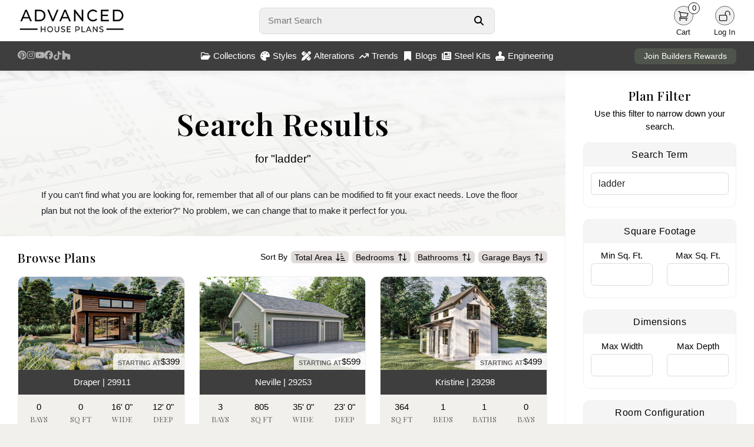

--- FILE ---
content_type: text/html; charset=utf-8
request_url: https://www.advancedhouseplans.com/search?q=ladder
body_size: 15963
content:
<!doctype html>
<html lang="en">
<head>
    <meta charset="UTF-8">
    <meta name="viewport" content="width=device-width, initial-scale=1, maximum-scale=1">
    <meta http-equiv="X-UA-Compatible" content="ie=edge">
    <!-- Google tag (gtag.js) -->
    <script async src="https://www.googletagmanager.com/gtag/js?id=G-PR52QPRZQN"></script>
    <script>
        window.dataLayer = window.dataLayer || [];
        function gtag(){dataLayer.push(arguments);}
        gtag('js', new Date());

        gtag('config', 'G-PR52QPRZQN');
    </script>
        <title>House Plans: The Best House and Barndominium Designs (2026)</title>
    <link rel="icon" type="image/png" href="/images/favicon.png">

    <link rel="stylesheet" href="/css/bootstrap.min.css" defer>
    <script src="https://kit.fontawesome.com/95e4a65e82.js" crossorigin="anonymous" defer></script>

    <link rel="preload" as="style" href="https://www.advancedhouseplans.com/build/assets/app-BAcNc0UV.css" /><link rel="modulepreload" href="https://www.advancedhouseplans.com/build/assets/global-DkifrTwz.js" /><link rel="modulepreload" href="https://www.advancedhouseplans.com/build/assets/mobile-l0sNRNKZ.js" /><link rel="stylesheet" href="https://www.advancedhouseplans.com/build/assets/app-BAcNc0UV.css" data-navigate-track="reload" /><script type="module" src="https://www.advancedhouseplans.com/build/assets/global-DkifrTwz.js" data-navigate-track="reload"></script><script type="module" src="https://www.advancedhouseplans.com/build/assets/mobile-l0sNRNKZ.js" data-navigate-track="reload"></script><!-- Livewire Styles --><style >[wire\:loading][wire\:loading], [wire\:loading\.delay][wire\:loading\.delay], [wire\:loading\.list-item][wire\:loading\.list-item], [wire\:loading\.inline-block][wire\:loading\.inline-block], [wire\:loading\.inline][wire\:loading\.inline], [wire\:loading\.block][wire\:loading\.block], [wire\:loading\.flex][wire\:loading\.flex], [wire\:loading\.table][wire\:loading\.table], [wire\:loading\.grid][wire\:loading\.grid], [wire\:loading\.inline-flex][wire\:loading\.inline-flex] {display: none;}[wire\:loading\.delay\.none][wire\:loading\.delay\.none], [wire\:loading\.delay\.shortest][wire\:loading\.delay\.shortest], [wire\:loading\.delay\.shorter][wire\:loading\.delay\.shorter], [wire\:loading\.delay\.short][wire\:loading\.delay\.short], [wire\:loading\.delay\.default][wire\:loading\.delay\.default], [wire\:loading\.delay\.long][wire\:loading\.delay\.long], [wire\:loading\.delay\.longer][wire\:loading\.delay\.longer], [wire\:loading\.delay\.longest][wire\:loading\.delay\.longest] {display: none;}[wire\:offline][wire\:offline] {display: none;}[wire\:dirty]:not(textarea):not(input):not(select) {display: none;}:root {--livewire-progress-bar-color: #2299dd;}[x-cloak] {display: none !important;}[wire\:cloak] {display: none !important;}dialog#livewire-error::backdrop {background-color: rgba(0, 0, 0, .6);}</style>
</head>

<body class=" ">
<div class="content">
        <div>
                    <div class="nav-holder no-select">
    <nav class="shadowed">
        <div class="top-nav">
            <div class="logo">
                <a href="/">
                    <img src="/images/web-logo-black.webp" width='286' height='70' alt="Advanced House Plans Logo"
                         class="logoImage logo-black " id="darkLogo">
                    <img src="/images/web-logo-white.webp" alt="Advanced House Plans Logo"
                         class="logoImage logo-black hidden" id="lightLogo">
                </a>
            </div>
            <div class="search">
                <form autocomplete="off" onsubmit="event.preventDefault();">
                    <div class="search-form">
                        <input type="text" autofocus placeholder="Smart Search"
                               id="smartSearch">
                        <button aria-label="Search Button" id="searchButton">
                            <svg xmlns="http://www.w3.org/2000/svg" viewBox="0 0 512 512" fill="currentColor">
                                <path
                                    d="M416 208c0 45.9-14.9 88.3-40 122.7L502.6 457.4c12.5 12.5 12.5 32.8 0 45.3s-32.8 12.5-45.3 0L330.7 376c-34.4 25.2-76.8 40-122.7 40C93.1 416 0 322.9 0 208S93.1 0 208 0S416 93.1 416 208zM208 352a144 144 0 1 0 0-288 144 144 0 1 0 0 288z"/>
                            </svg>
                        </button>
                        <div class="quick-results hidden" id="quickResults">

                        </div>
                    </div>
                </form>
            </div>
            <div class="user-menu">
                                                                                <div id="lightModeButton"
                     class="user-button dark-mode-button  hidden ">
                    <div class="user-icon">
                        <svg xmlns="http://www.w3.org/2000/svg" fill="none" viewBox="0 0 24 24"
                             stroke-width="1.5" stroke="currentColor" class="size-6">
                            <path stroke-linecap="round" stroke-linejoin="round"
                                  d="M12 3v2.25m6.364.386-1.591 1.591M21 12h-2.25m-.386 6.364-1.591-1.591M12 18.75V21m-4.773-4.227-1.591 1.591M5.25 12H3m4.227-4.773L5.636 5.636M15.75 12a3.75 3.75 0 1 1-7.5 0 3.75 3.75 0 0 1 7.5 0Z"/>
                        </svg>
                    </div>
                    <div class="user-label">
                        Light
                    </div>
                </div>
                <div id="darkModeButton"
                     class="user-button dark-mode-button  hidden ">
                    <div class="user-icon">
                        <svg xmlns="http://www.w3.org/2000/svg" fill="none" viewBox="0 0 24 24"
                             stroke-width="1.5" stroke="currentColor" class="size-6">
                            <path stroke-linecap="round" stroke-linejoin="round"
                                  d="M21.752 15.002A9.72 9.72 0 0 1 18 15.75c-5.385 0-9.75-4.365-9.75-9.75 0-1.33.266-2.597.748-3.752A9.753 9.753 0 0 0 3 11.25C3 16.635 7.365 21 12.75 21a9.753 9.753 0 0 0 9.002-5.998Z"/>
                        </svg>
                    </div>
                    <div class="user-label">
                        Dark
                    </div>
                </div>
                <div class="user-button">
                    <a href="/cart">
                        <div class="user-icon">
                            <svg xmlns="http://www.w3.org/2000/svg" fill="none"
                                 viewBox="0 0 24 24" stroke-width="1.5" stroke="currentColor"
                                 class="size-6">
                                <path stroke-linecap="round" stroke-linejoin="round"
                                      d="M2.25 3h1.386c.51 0 .955.343 1.087.835l.383 1.437M7.5 14.25a3 3 0 0 0-3 3h15.75m-12.75-3h11.218c1.121-2.3 2.1-4.684 2.924-7.138a60.114 60.114 0 0 0-16.536-1.84M7.5 14.25 5.106 5.272M6 20.25a.75.75 0 1 1-1.5 0 .75.75 0 0 1 1.5 0Zm12.75 0a.75.75 0 1 1-1.5 0 .75.75 0 0 1 1.5 0Z"/>
                            </svg>
                            <div class="item-count">
                                0
                            </div>
                        </div>
                    </a>
                    <div class="user-label">
                        Cart
                    </div>
                </div>
                <a href="/user/profile" class=" hidden ">
                    <div class="user-button">
                        <div class="user-icon">
                            <svg xmlns="http://www.w3.org/2000/svg" fill="none"
                                 viewBox="0 0 24 24" stroke-width="1.5"
                                 stroke="currentColor" class="size-6">
                                <path stroke-linecap="round" stroke-linejoin="round"
                                      d="M15.75 6a3.75 3.75 0 1 1-7.5 0 3.75 3.75 0 0 1 7.5 0ZM4.501 20.118a7.5 7.5 0 0 1 14.998 0A17.933 17.933 0 0 1 12 21.75c-2.676 0-5.216-.584-7.499-1.632Z"/>
                            </svg>
                        </div>
                        <div class="user-label">
                            Profile
                        </div>
                    </div>
                </a>
                <a href="/logout" class=" hidden ">
                    <div class="user-button">
                        <div class="user-icon">
                            <svg xmlns="http://www.w3.org/2000/svg" fill="none"
                                 viewBox="0 0 24 24" stroke-width="1.5" stroke="currentColor"
                                 class="size-6">
                                <path stroke-linecap="round" stroke-linejoin="round"
                                      d="M16.5 10.5V6.75a4.5 4.5 0 1 0-9 0v3.75m-.75 11.25h10.5a2.25 2.25 0 0 0 2.25-2.25v-6.75a2.25 2.25 0 0 0-2.25-2.25H6.75a2.25 2.25 0 0 0-2.25 2.25v6.75a2.25 2.25 0 0 0 2.25 2.25Z"/>
                            </svg>
                        </div>
                        <div class="user-label">
                            Logout
                        </div>
                    </div>
                </a>
                <div class="user-button " id="loginButton">
                    <div class="user-icon">
                        <svg xmlns="http://www.w3.org/2000/svg" fill="none"
                             viewBox="0 0 24 24" stroke-width="1.5" stroke="currentColor"
                             class="size-6">
                            <path stroke-linecap="round" stroke-linejoin="round"
                                  d="M13.5 10.5V6.75a4.5 4.5 0 1 1 9 0v3.75M3.75 21.75h10.5a2.25 2.25 0 0 0 2.25-2.25v-6.75a2.25 2.25 0 0 0-2.25-2.25H3.75a2.25 2.25 0 0 0-2.25 2.25v6.75a2.25 2.25 0 0 0 2.25 2.25Z"/>
                        </svg>
                    </div>
                    <div class="user-label">
                        Log In
                    </div>
                </div>
            </div>
        </div>
        <div class="bottom-nav">
            <div class="social-menu">
                <a target="_blank" href="https://www.pinterest.com/advhouseplans/_created/" aria-label="Pinterest Link">
                    <svg xmlns="http://www.w3.org/2000/svg" viewBox="0 0 24 24" class="pinterest-logo">
                        <path
                            d="M12 0C5.373 0 0 5.373 0 12c0 4.99 3.654 9.124 8.438 10.232-.117-.872-.223-2.215.047-3.168.245-.841 1.58-5.356 1.58-5.356s-.403-.807-.403-2c0-1.87 1.085-3.267 2.438-3.267 1.148 0 1.704.861 1.704 1.893 0 1.153-.733 2.877-1.109 4.48-.316 1.345.669 2.442 1.983 2.442 2.38 0 4.204-2.51 4.204-6.122 0-3.195-2.299-5.435-5.585-5.435-3.804 0-6.035 2.849-6.035 5.798 0 1.145.442 2.375.996 3.042a.4.4 0 01.092.381c-.1.421-.318 1.345-.361 1.53-.055.232-.182.281-.422.17-1.582-.736-2.574-3.047-2.574-4.902 0-4.002 2.914-7.675 8.405-7.675 4.405 0 7.837 3.142 7.837 7.341 0 4.377-2.757 7.905-6.577 7.905-1.285 0-2.493-.67-2.906-1.47l-.79 3.003c-.285 1.103-1.05 2.49-1.565 3.334C10.105 23.774 11.036 24 12 24c6.627 0 12-5.373 12-12S18.627 0 12 0z"/>
                    </svg>
                </a>
                <a target="_blank" href="https://www.instagram.com/advanced_houseplans/?hl=en"
                   aria-label="Instagram Link">
                    <svg class='instagram-logo' xmlns="http://www.w3.org/2000/svg" viewBox="0 0 448 512">
                        <path
                            d="M224.1 141c-63.6 0-114.9 51.3-114.9 114.9s51.3 114.9 114.9 114.9S339 319.5 339 255.9 287.7 141 224.1 141zm0 189.6c-41.1 0-74.7-33.5-74.7-74.7s33.5-74.7 74.7-74.7 74.7 33.5 74.7 74.7-33.6 74.7-74.7 74.7zm146.4-194.3c0 14.9-12 26.8-26.8 26.8-14.9 0-26.8-12-26.8-26.8s12-26.8 26.8-26.8 26.8 12 26.8 26.8zm76.1 27.2c-1.7-35.9-9.9-67.7-36.2-93.9-26.2-26.2-58-34.4-93.9-36.2-37-2.1-147.9-2.1-184.9 0-35.8 1.7-67.6 9.9-93.9 36.1s-34.4 58-36.2 93.9c-2.1 37-2.1 147.9 0 184.9 1.7 35.9 9.9 67.7 36.2 93.9s58 34.4 93.9 36.2c37 2.1 147.9 2.1 184.9 0 35.9-1.7 67.7-9.9 93.9-36.2 26.2-26.2 34.4-58 36.2-93.9 2.1-37 2.1-147.8 0-184.8zM398.8 388c-7.8 19.6-22.9 34.7-42.6 42.6-29.5 11.7-99.5 9-132.1 9s-102.7 2.6-132.1-9c-19.6-7.8-34.7-22.9-42.6-42.6-11.7-29.5-9-99.5-9-132.1s-2.6-102.7 9-132.1c7.8-19.6 22.9-34.7 42.6-42.6 29.5-11.7 99.5-9 132.1-9s102.7-2.6 132.1 9c19.6 7.8 34.7 22.9 42.6 42.6 11.7 29.5 9 99.5 9 132.1s2.7 102.7-9 132.1z"/>
                    </svg>
                </a>
                <a target="_blank" href="https://www.youtube.com/channel/UCY6E6915RVgUxUf7nZWv0KA"
                   aria-label="Youtube Link">
                    <svg xmlns="http://www.w3.org/2000/svg" viewBox="0 0 24 24" class="youtube-logo">
                        <path
                            d="M23.498 6.186a2.986 2.986 0 00-2.104-2.106C19.348 3.52 12 3.52 12 3.52s-7.348 0-9.394.561a2.986 2.986 0 00-2.104 2.106C.503 8.243.503 12.005.503 12.005s0 3.762.563 5.819a2.986 2.986 0 002.104 2.106c2.046.561 9.394.561 9.394.561s7.348 0 9.394-.561a2.986 2.986 0 002.104-2.106c.561-2.057.561-5.819.561-5.819s0-3.762-.561-5.819zM9.75 15.018v-6.036L15.5 12l-5.75 3.018z"/>
                    </svg>
                </a>
                <a target="_blank" href="https://www.facebook.com/AdvancedHousePlansCom" aria-label="Facebook Link">
                    <svg class='facebook-logo' xmlns="http://www.w3.org/2000/svg" viewBox="0 0 512 512">
                        <path
                            d="M512 256C512 114.6 397.4 0 256 0S0 114.6 0 256C0 376 82.7 476.8 194.2 504.5V334.2H141.4V256h52.8V222.3c0-87.1 39.4-127.5 125-127.5c16.2 0 44.2 3.2 55.7 6.4V172c-6-.6-16.5-1-29.6-1c-42 0-58.2 15.9-58.2 57.2V256h83.6l-14.4 78.2H287V510.1C413.8 494.8 512 386.9 512 256h0z"/>
                    </svg>
                </a>
                <a target="_blank" href="https://www.tiktok.com/@advancedhouseplans?lang=en" aria-label="TikTok Link">
                    <svg class="tiktok-logo" xmlns="http://www.w3.org/2000/svg" viewBox="0 0 448 512">
                        <path
                            d="M448 209.9a210.1 210.1 0 0 1 -122.8-39.3V349.4A162.6 162.6 0 1 1 185 188.3V278.2a74.6 74.6 0 1 0 52.2 71.2V0l88 0a121.2 121.2 0 0 0 1.9 22.2h0A122.2 122.2 0 0 0 381 102.4a121.4 121.4 0 0 0 67 20.1z"/>
                    </svg>
                </a>
                <a target="_blank"
                   href="https://www.houzz.com/professionals/architects-and-building-designers/advanced-house-plans-pfvwus-pf~1451249732"
                   aria-label="Houzz Link">
                    <svg class="houzz-logo" role="img" viewBox="0 0 24 24"
                         xmlns="http://www.w3.org/2000/svg"><title>Houzz</title>
                        <path d="M1.27 0V24H9.32V16.44H14.68V24H22.73V10.37L6.61 5.75V0H1.27Z"/>
                    </svg>
                </a>
            </div>
            <div class="center-menu">
                <div class="menu-item" id="collectionsButton">
                    <svg xmlns="http://www.w3.org/2000/svg" viewBox="0 0 576 512">
                        <path
                            d="M384 480h48c11.4 0 21.9-6 27.6-15.9l112-192c5.8-9.9 5.8-22.1 .1-32.1S555.5 224 544 224H144c-11.4 0-21.9 6-27.6 15.9L48 357.1V96c0-8.8 7.2-16 16-16H181.5c4.2 0 8.3 1.7 11.3 4.7l26.5 26.5c21 21 49.5 32.8 79.2 32.8H416c8.8 0 16 7.2 16 16v32h48V160c0-35.3-28.7-64-64-64H298.5c-17 0-33.3-6.7-45.3-18.7L226.7 50.7c-12-12-28.3-18.7-45.3-18.7H64C28.7 32 0 60.7 0 96V416c0 35.3 28.7 64 64 64H87.7 384z"/>
                    </svg>
                    Collections
                </div>
                <div class="menu-item" id="stylesButton">
                    <svg xmlns="http://www.w3.org/2000/svg" viewBox="0 0 512 512">
                        <path
                            d="M512 256c0 .9 0 1.8 0 2.7c-.4 36.5-33.6 61.3-70.1 61.3H344c-26.5 0-48 21.5-48 48c0 3.4 .4 6.7 1 9.9c2.1 10.2 6.5 20 10.8 29.9c6.1 13.8 12.1 27.5 12.1 42c0 31.8-21.6 60.7-53.4 62c-3.5 .1-7 .2-10.6 .2C114.6 512 0 397.4 0 256S114.6 0 256 0S512 114.6 512 256zM128 288a32 32 0 1 0 -64 0 32 32 0 1 0 64 0zm0-96a32 32 0 1 0 0-64 32 32 0 1 0 0 64zM288 96a32 32 0 1 0 -64 0 32 32 0 1 0 64 0zm96 96a32 32 0 1 0 0-64 32 32 0 1 0 0 64z"/>
                    </svg>
                    Styles
                </div>
                <a href="/alterations">
                    <div class="menu-item">
                        <svg xmlns="http://www.w3.org/2000/svg" viewBox="0 0 512 512">
                            <path
                                d="M469.3 19.3l23.4 23.4c25 25 25 65.5 0 90.5l-56.4 56.4L322.3 75.7l56.4-56.4c25-25 65.5-25 90.5 0zM44.9 353.2L299.7 98.3 413.7 212.3 158.8 467.1c-6.7 6.7-15.1 11.6-24.2 14.2l-104 29.7c-8.4 2.4-17.4 .1-23.6-6.1s-8.5-15.2-6.1-23.6l29.7-104c2.6-9.2 7.5-17.5 14.2-24.2zM249.4 103.4L103.4 249.4 16 161.9c-18.7-18.7-18.7-49.1 0-67.9L94.1 16c18.7-18.7 49.1-18.7 67.9 0l19.8 19.8c-.3 .3-.7 .6-1 .9l-64 64c-6.2 6.2-6.2 16.4 0 22.6s16.4 6.2 22.6 0l64-64c.3-.3 .6-.7 .9-1l45.1 45.1zM408.6 262.6l45.1 45.1c-.3 .3-.7 .6-1 .9l-64 64c-6.2 6.2-6.2 16.4 0 22.6s16.4 6.2 22.6 0l64-64c.3-.3 .6-.7 .9-1L496 350.1c18.7 18.7 18.7 49.1 0 67.9L417.9 496c-18.7 18.7-49.1 18.7-67.9 0l-87.4-87.4L408.6 262.6z"/>
                        </svg>
                        Alterations
                    </div>
                </a>
                <a href="/trending-house-plans">
                    <div class="menu-item">
                        <svg xmlns="http://www.w3.org/2000/svg" viewBox="0 0 576 512">
                            <path
                                d="M384 160c-17.7 0-32-14.3-32-32s14.3-32 32-32H544c17.7 0 32 14.3 32 32V288c0 17.7-14.3 32-32 32s-32-14.3-32-32V205.3L342.6 374.6c-12.5 12.5-32.8 12.5-45.3 0L192 269.3 54.6 406.6c-12.5 12.5-32.8 12.5-45.3 0s-12.5-32.8 0-45.3l160-160c12.5-12.5 32.8-12.5 45.3 0L320 306.7 466.7 160H384z"/>
                        </svg>
                        Trends
                    </div>
                </a>
                <a href="/blogs">
                    <div class="menu-item">
                        <svg xmlns="http://www.w3.org/2000/svg" viewBox="0 0 384 512">
                            <path
                                d="M0 48V487.7C0 501.1 10.9 512 24.3 512c5 0 9.9-1.5 14-4.4L192 400 345.7 507.6c4.1 2.9 9 4.4 14 4.4c13.4 0 24.3-10.9 24.3-24.3V48c0-26.5-21.5-48-48-48H48C21.5 0 0 21.5 0 48z"/>
                        </svg>
                        Blogs
                    </div>
                </a>
                <a href="/steel-kits">
                    <div class="menu-item">
                        <svg xmlns="http://www.w3.org/2000/svg" viewBox="0 0 512 512">
                            <!--!Font Awesome Free 6.7.2 by @fontawesome - https://fontawesome.com License - https://fontawesome.com/license/free Copyright 2025 Fonticons, Inc.-->
                            <path
                                d="M96 96c0-35.3 28.7-64 64-64l288 0c35.3 0 64 28.7 64 64l0 320c0 35.3-28.7 64-64 64L80 480c-44.2 0-80-35.8-80-80L0 128c0-17.7 14.3-32 32-32s32 14.3 32 32l0 272c0 8.8 7.2 16 16 16s16-7.2 16-16L96 96zm64 24l0 80c0 13.3 10.7 24 24 24l112 0c13.3 0 24-10.7 24-24l0-80c0-13.3-10.7-24-24-24L184 96c-13.3 0-24 10.7-24 24zm208-8c0 8.8 7.2 16 16 16l48 0c8.8 0 16-7.2 16-16s-7.2-16-16-16l-48 0c-8.8 0-16 7.2-16 16zm0 96c0 8.8 7.2 16 16 16l48 0c8.8 0 16-7.2 16-16s-7.2-16-16-16l-48 0c-8.8 0-16 7.2-16 16zM160 304c0 8.8 7.2 16 16 16l256 0c8.8 0 16-7.2 16-16s-7.2-16-16-16l-256 0c-8.8 0-16 7.2-16 16zm0 96c0 8.8 7.2 16 16 16l256 0c8.8 0 16-7.2 16-16s-7.2-16-16-16l-256 0c-8.8 0-16 7.2-16 16z"/>
                        </svg>
                        Steel Kits
                    </div>
                </a>
                <a href="/engineering">
                    <div class="menu-item">
                        <svg xmlns="http://www.w3.org/2000/svg" viewBox="0 0 512 512">
                            <!--!Font Awesome Pro 6.7.2 by @fontawesome - https://fontawesome.com License - https://fontawesome.com/license (Commercial License) Copyright 2025 Fonticons, Inc.-->
                            <path
                                d="M320 167.6c19.6-17.6 32-43.1 32-71.6c0-53-43-96-96-96s-96 43-96 96c0 28.4 12.4 54 32 71.6l0 88.4-80 0C50.1 256 0 306.1 0 368l0 48 32 0 0 32 0 64 64 0 320 0 64 0 0-64 0-32 32 0 0-48c0-61.9-50.1-112-112-112l-80 0 0-88.4zM416 416l0 32L96 448l0-32 320 0z"/>
                        </svg>
                        Engineering
                    </div>
                </a>
            </div>
            <div class="rewards-status">
                <a href="/advantage">
                    <button>Join Builders Rewards</button>
                </a>
            </div>
        </div>

        <div class="collections-panel" id="collectionsMenu">
            <div class="top">
                                                            <div class='item'>
                            <a href="/collections/1-story-house-plans">
                                <div class="menu-collection">
                                    <div class="image">
                                        <img class="lazy"
                                             data-src="https://advancedhouseplans.com/uploads/69613e5187590/30627-ravenwood-art-photo-thumbnail.webp"
                                             alt="">
                                    </div>
                                    <div class="name">1 Story</div>
                                </div>
                            </a>
                        </div>
                                            <div class='item'>
                            <a href="/collections/1-5-story-house-plans">
                                <div class="menu-collection">
                                    <div class="image">
                                        <img class="lazy"
                                             data-src="https://advancedhouseplans.com/uploads/696511097aedc/30402-vanderbilt-art-photo-thumbnail.webp"
                                             alt="">
                                    </div>
                                    <div class="name">1.5 Story</div>
                                </div>
                            </a>
                        </div>
                                            <div class='item'>
                            <a href="/collections/2-story-house-plans">
                                <div class="menu-collection">
                                    <div class="image">
                                        <img class="lazy"
                                             data-src="https://advancedhouseplans.com/uploads/696519278db36/30281-ellington-art-photo-thumbnail.webp"
                                             alt="">
                                    </div>
                                    <div class="name">2 Story</div>
                                </div>
                            </a>
                        </div>
                                            <div class='item'>
                            <a href="/collections/adu-plans">
                                <div class="menu-collection">
                                    <div class="image">
                                        <img class="lazy"
                                             data-src="https://advancedhouseplans.com/uploads/69614806641f7/30571-wildwood-art-photo-thumbnail.webp"
                                             alt="">
                                    </div>
                                    <div class="name">ADU</div>
                                </div>
                            </a>
                        </div>
                                            <div class='item'>
                            <a href="/collections/carriage-house-plans">
                                <div class="menu-collection">
                                    <div class="image">
                                        <img class="lazy"
                                             data-src="https://advancedhouseplans.com/uploads/69612f4b4af4c/30429-weddle-art-photo-thumbnail.webp"
                                             alt="">
                                    </div>
                                    <div class="name">Carriage House</div>
                                </div>
                            </a>
                        </div>
                                            <div class='item'>
                            <a href="/collections/garage-plans">
                                <div class="menu-collection">
                                    <div class="image">
                                        <img class="lazy"
                                             data-src="https://advancedhouseplans.com/uploads/695ea43ce4069/29830-adkins-build-art-thumbnail.webp"
                                             alt="">
                                    </div>
                                    <div class="name">Garage</div>
                                </div>
                            </a>
                        </div>
                                            <div class='item'>
                            <a href="/collections/multi-family-house-plans">
                                <div class="menu-collection">
                                    <div class="image">
                                        <img class="lazy"
                                             data-src="https://advancedhouseplans.com/uploads/696504a78fcc4/30151-watertown-art-photo-thumbnail.webp"
                                             alt="">
                                    </div>
                                    <div class="name">Multi-Family</div>
                                </div>
                            </a>
                        </div>
                                            <div class='item'>
                            <a href="/collections/new-house-plans">
                                <div class="menu-collection">
                                    <div class="image">
                                        <img class="lazy"
                                             data-src="https://advancedhouseplans.com/uploads/696027581d3ea/30807-kasper-art-photo-thumbnail.webp"
                                             alt="">
                                    </div>
                                    <div class="name">Newest Plans</div>
                                </div>
                            </a>
                        </div>
                                                </div>
            <div class="bottom">
                <a href='/collections'>View all collections</a>
            </div>
        </div>

        <div class="collections-panel" id="stylesMenu">
            <div class="top">
                                                            <div class='item'>
                            <a href="/collections/barndominiums">
                                <div class="menu-collection">
                                    <div class="image">
                                        <img class="lazy"
                                             data-src="https://advancedhouseplans.com/uploads/695ec91598165/30761-tishomingo-build-art-thumbnail.webp"
                                             alt="">
                                    </div>
                                    <div class="name">Barndominium</div>
                                </div>
                            </a>
                        </div>
                                            <div class='item'>
                            <a href="/collections/beach-lake-house-plans">
                                <div class="menu-collection">
                                    <div class="image">
                                        <img class="lazy"
                                             data-src="https://advancedhouseplans.com/uploads/695ecec032dc4/30549-windy-shores-build-art-thumbnail.webp"
                                             alt="">
                                    </div>
                                    <div class="name">Beach-Lake</div>
                                </div>
                            </a>
                        </div>
                                            <div class='item'>
                            <a href="/collections/craftsman-house-plans">
                                <div class="menu-collection">
                                    <div class="image">
                                        <img class="lazy"
                                             data-src="https://advancedhouseplans.com/uploads/69600a87e8d66/29939-georgetown-build-art-thumbnail.webp"
                                             alt="">
                                    </div>
                                    <div class="name">Craftsman</div>
                                </div>
                            </a>
                        </div>
                                            <div class='item'>
                            <a href="/collections/modern-house-plans">
                                <div class="menu-collection">
                                    <div class="image">
                                        <img class="lazy"
                                             data-src="https://advancedhouseplans.com/uploads/696125c3af9e0/30217-royal-palms-art-photo-thumbnail.webp"
                                             alt="">
                                    </div>
                                    <div class="name">Modern</div>
                                </div>
                            </a>
                        </div>
                                            <div class='item'>
                            <a href="/collections/modern-cottage-house-plans">
                                <div class="menu-collection">
                                    <div class="image">
                                        <img class="lazy"
                                             data-src="https://advancedhouseplans.com/uploads/69601b950e304/30687-buckingham-art-photo-thumbnail.webp"
                                             alt="">
                                    </div>
                                    <div class="name">Modern Cottage</div>
                                </div>
                            </a>
                        </div>
                                            <div class='item'>
                            <a href="/collections/modern-farmhouse-house-plans">
                                <div class="menu-collection">
                                    <div class="image">
                                        <img class="lazy"
                                             data-src="https://advancedhouseplans.com/uploads/69601e7566b79/29816-nashville-art-photo-thumbnail.webp"
                                             alt="">
                                    </div>
                                    <div class="name">Modern Farmhouse</div>
                                </div>
                            </a>
                        </div>
                                            <div class='item'>
                            <a href="/collections/modern-prairie-house-plans">
                                <div class="menu-collection">
                                    <div class="image">
                                        <img class="lazy"
                                             data-src="https://advancedhouseplans.com/uploads/695e98bd44f30/29699-summit-build-art-thumbnail.webp"
                                             alt="">
                                    </div>
                                    <div class="name">Modern Prairie</div>
                                </div>
                            </a>
                        </div>
                                            <div class='item'>
                            <a href="/collections/victorian-house-plans">
                                <div class="menu-collection">
                                    <div class="image">
                                        <img class="lazy"
                                             data-src="https://advancedhouseplans.com/uploads/696012be63280/30318-dorothy-art-photo-thumbnail.webp"
                                             alt="">
                                    </div>
                                    <div class="name">Victorian</div>
                                </div>
                            </a>
                        </div>
                                                </div>
            <div class="bottom">
                <a href='/styles'>View all styles</a>
            </div>
        </div>

    </nav>

    
    <div class="front-notification" id="frontNotification">
        <div class="notification-icon">
            <i class="fa-regular fa-circle-exclamation" id="errorIcon"></i>
            <i class="fa-regular fa-circle-check hidden" id="successIcon"></i>
        </div>
        <div class="notification-message">
            <div id="errorTitle" class="notification-title">
                <strong>Error</strong>
            </div>
            <div id="successTitle" class="notification-title hidden">
                <strong>Success</strong>
            </div>
            <span id="notificationMessageTarget"></span>
        </div>
    </div>

    




    <div class="footer shadowed">
        <div class="container-fluid">
            <div class="row">
                <div class="col-sm-3">
                    <div class="footer-logo">
                        <img src="/images/ahp-round-logo.png"
                             alt="Advanced House Plans Round Logo"/>
                    </div>
                </div>
                <div class="col-sm-3 text-center">
                    <h3>Helpful Links</h3>
                    <a href="/custom-home-design">Custom Home Design</a>
                    <a href="/blogs">AHP Home Lifestyle Blog</a>
                    <a href="/trending-house-plans">Trending House Plans</a>
                    <a href="/faqs">Frequent Questions</a>
                    <a href="/careers">Careers</a>
                    <a href="/affiliate-program">Affiliate Program</a>
                </div>
                <div class="col-sm-3 text-center">
                    <h3>Get Support</h3>
                    <a href="/contact">Contact Us</a>
                    <a href="/privacy-policy">Privacy Policy</a>
                    <a href="/refunds">Refund Policy</a>
                    <a href="/shipping">Shipping</a>
                    <a href="/copyright">Copyright</a>
                </div>
                <div class="col-sm-3 text-center connect">
                    <h3>Connect With Us</h3>
                    <a target="_blank" href="https://www.pinterest.com/advhouseplans/_created/">
                        <svg xmlns="http://www.w3.org/2000/svg" viewBox="0 0 24 24" class="pinterest-logo">
                            <path
                                d="M12 0C5.373 0 0 5.373 0 12c0 4.99 3.654 9.124 8.438 10.232-.117-.872-.223-2.215.047-3.168.245-.841 1.58-5.356 1.58-5.356s-.403-.807-.403-2c0-1.87 1.085-3.267 2.438-3.267 1.148 0 1.704.861 1.704 1.893 0 1.153-.733 2.877-1.109 4.48-.316 1.345.669 2.442 1.983 2.442 2.38 0 4.204-2.51 4.204-6.122 0-3.195-2.299-5.435-5.585-5.435-3.804 0-6.035 2.849-6.035 5.798 0 1.145.442 2.375.996 3.042a.4.4 0 01.092.381c-.1.421-.318 1.345-.361 1.53-.055.232-.182.281-.422.17-1.582-.736-2.574-3.047-2.574-4.902 0-4.002 2.914-7.675 8.405-7.675 4.405 0 7.837 3.142 7.837 7.341 0 4.377-2.757 7.905-6.577 7.905-1.285 0-2.493-.67-2.906-1.47l-.79 3.003c-.285 1.103-1.05 2.49-1.565 3.334C10.105 23.774 11.036 24 12 24c6.627 0 12-5.373 12-12S18.627 0 12 0z"/>
                        </svg>
                        Pinterest
                    </a>
                    <a target="_blank" href="https://www.instagram.com/advanced_houseplans/?hl=en">
                        <svg class='instagram-logo' xmlns="http://www.w3.org/2000/svg"
                             viewBox="0 0 448 512">
                            <path
                                d="M224.1 141c-63.6 0-114.9 51.3-114.9 114.9s51.3 114.9 114.9 114.9S339 319.5 339 255.9 287.7 141 224.1 141zm0 189.6c-41.1 0-74.7-33.5-74.7-74.7s33.5-74.7 74.7-74.7 74.7 33.5 74.7 74.7-33.6 74.7-74.7 74.7zm146.4-194.3c0 14.9-12 26.8-26.8 26.8-14.9 0-26.8-12-26.8-26.8s12-26.8 26.8-26.8 26.8 12 26.8 26.8zm76.1 27.2c-1.7-35.9-9.9-67.7-36.2-93.9-26.2-26.2-58-34.4-93.9-36.2-37-2.1-147.9-2.1-184.9 0-35.8 1.7-67.6 9.9-93.9 36.1s-34.4 58-36.2 93.9c-2.1 37-2.1 147.9 0 184.9 1.7 35.9 9.9 67.7 36.2 93.9s58 34.4 93.9 36.2c37 2.1 147.9 2.1 184.9 0 35.9-1.7 67.7-9.9 93.9-36.2 26.2-26.2 34.4-58 36.2-93.9 2.1-37 2.1-147.8 0-184.8zM398.8 388c-7.8 19.6-22.9 34.7-42.6 42.6-29.5 11.7-99.5 9-132.1 9s-102.7 2.6-132.1-9c-19.6-7.8-34.7-22.9-42.6-42.6-11.7-29.5-9-99.5-9-132.1s-2.6-102.7 9-132.1c7.8-19.6 22.9-34.7 42.6-42.6 29.5-11.7 99.5-9 132.1-9s102.7-2.6 132.1 9c19.6 7.8 34.7 22.9 42.6 42.6 11.7 29.5 9 99.5 9 132.1s2.7 102.7-9 132.1z"/>
                        </svg>
                        Instagram
                    </a>
                    <a target="_blank" href="https://www.youtube.com/channel/UCY6E6915RVgUxUf7nZWv0KA">
                        <svg xmlns="http://www.w3.org/2000/svg" viewBox="0 0 24 24" class="youtube-logo">
                            <path
                                d="M23.498 6.186a2.986 2.986 0 00-2.104-2.106C19.348 3.52 12 3.52 12 3.52s-7.348 0-9.394.561a2.986 2.986 0 00-2.104 2.106C.503 8.243.503 12.005.503 12.005s0 3.762.563 5.819a2.986 2.986 0 002.104 2.106c2.046.561 9.394.561 9.394.561s7.348 0 9.394-.561a2.986 2.986 0 002.104-2.106c.561-2.057.561-5.819.561-5.819s0-3.762-.561-5.819zM9.75 15.018v-6.036L15.5 12l-5.75 3.018z"/>
                        </svg>
                        YouTube

                    </a>
                    <a target="_blank" href="https://www.facebook.com/AdvancedHousePlansCom">
                        <svg class='facebook-logo' xmlns="http://www.w3.org/2000/svg"
                             viewBox="0 0 512 512">
                            <path
                                d="M512 256C512 114.6 397.4 0 256 0S0 114.6 0 256C0 376 82.7 476.8 194.2 504.5V334.2H141.4V256h52.8V222.3c0-87.1 39.4-127.5 125-127.5c16.2 0 44.2 3.2 55.7 6.4V172c-6-.6-16.5-1-29.6-1c-42 0-58.2 15.9-58.2 57.2V256h83.6l-14.4 78.2H287V510.1C413.8 494.8 512 386.9 512 256h0z"/>
                        </svg>
                        Facebook
                    </a>
                    <a target="_blank" href="https://www.tiktok.com/@advancedhouseplans?lang=en">
                        <svg class="tiktok-logo" xmlns="http://www.w3.org/2000/svg" viewBox="0 0 448 512">
                            <path
                                d="M448 209.9a210.1 210.1 0 0 1 -122.8-39.3V349.4A162.6 162.6 0 1 1 185 188.3V278.2a74.6 74.6 0 1 0 52.2 71.2V0l88 0a121.2 121.2 0 0 0 1.9 22.2h0A122.2 122.2 0 0 0 381 102.4a121.4 121.4 0 0 0 67 20.1z"/>
                        </svg>
                        TikTok
                    </a>
                    <a target="_blank"
                       href="https://www.houzz.com/professionals/architects-and-building-designers/advanced-house-plans-pfvwus-pf~1451249732">
                        <svg class="houzz-logo" role="img" viewBox="0 0 24 24"
                             xmlns="http://www.w3.org/2000/svg"><title>Houzz</title>
                            <path d="M1.27 0V24H9.32V16.44H14.68V24H22.73V10.37L6.61 5.75V0H1.27Z"/>
                        </svg>
                        Houzz
                    </a>
                </div>
            </div>
        </div>
    </div>
    <div class="website-copyright shadowed">
        Copyright &copy2026 Advanced House Plans | 3840 N 174th Ave, Omaha, NE,
        68116 |
        402.445.0489
    </div>

    <div class="ahp-modal hidden" id="loginModal">
        <div class="modal-inner">
            <div class="close-button" id="closeModalButton">
                <i class="fa-solid fa-xmark"></i>
            </div>
            <div class="modal-top">
                Welcome to Advanced House Plans
            </div>
            <div wire:key="lw-2770416056-0" wire:snapshot="{&quot;data&quot;:{&quot;email&quot;:null,&quot;password&quot;:null,&quot;remember&quot;:null,&quot;mode&quot;:&quot;login&quot;,&quot;passwordVisible&quot;:false,&quot;loginError&quot;:null,&quot;emailNotFound&quot;:null,&quot;intended&quot;:&quot;https:\/\/www.advancedhouseplans.com\/search&quot;,&quot;firstName&quot;:null,&quot;lastName&quot;:null,&quot;company&quot;:null,&quot;password_confirmation&quot;:null,&quot;lengthCheck&quot;:false,&quot;numberCheck&quot;:false,&quot;upperCheck&quot;:false,&quot;matchCheck&quot;:false,&quot;passwordCheck&quot;:null,&quot;rd&quot;:&quot;&quot;},&quot;memo&quot;:{&quot;id&quot;:&quot;ShblD6YPlop5ciCIRb3O&quot;,&quot;name&quot;:&quot;login-form&quot;,&quot;path&quot;:&quot;search&quot;,&quot;method&quot;:&quot;GET&quot;,&quot;release&quot;:&quot;a-a-a&quot;,&quot;children&quot;:[],&quot;scripts&quot;:[],&quot;assets&quot;:[],&quot;errors&quot;:[],&quot;locale&quot;:&quot;en&quot;,&quot;islands&quot;:[]},&quot;checksum&quot;:&quot;1202b040cee66a1b68086fa72117744caacf7f28a898b1d18406555b68321447&quot;}" wire:effects="{&quot;url&quot;:{&quot;rd&quot;:{&quot;as&quot;:null,&quot;use&quot;:&quot;replace&quot;,&quot;alwaysShow&quot;:false,&quot;except&quot;:null}}}" wire:id="ShblD6YPlop5ciCIRb3O" wire:name="login-form">
    <div class="login-mode">
        <button id="loginFormButton" wire:click="$set('mode', 'login')"
                class="login  active-button ">
            Log In
        </button>
        <button id="registerFormButton" wire:click="$set('mode', 'register')"
                class="">
            New Account
        </button>
    </div>
    <!--[if BLOCK]><![endif]-->        <form class="login-form" wire:submit.prevent="login">
            <div class="form-group">
                <label>Email</label>
                <!--[if BLOCK]><![endif]--><!--[if ENDBLOCK]><![endif]-->                <!--[if BLOCK]><![endif]--><!--[if ENDBLOCK]><![endif]-->                <input type="email" class="form-control" id="loginEmail" wire:model="email">
            </div>
            <div class="form-group">
                <label>Password</label>
                <!--[if BLOCK]><![endif]--><!--[if ENDBLOCK]><![endif]-->                <div class="input-container">
                    <input type=                        'password'
                     class="form-control password" id="loginPassword" wire:model="password">
                    <div class="show-password">
                        <!--[if BLOCK]><![endif]-->                            <svg xmlns="http://www.w3.org/2000/svg" fill="none" viewBox="0 0 24 24"
                                 wire:click="$set('passwordVisible', true)"
                                 id="showPassword"
                                 stroke-width="1.5" stroke="currentColor" class="size-6">
                                <path stroke-linecap="round" stroke-linejoin="round"
                                      d="M2.036 12.322a1.012 1.012 0 0 1 0-.639C3.423 7.51 7.36 4.5 12 4.5c4.638 0 8.573 3.007 9.963 7.178.07.207.07.431 0 .639C20.577 16.49 16.64 19.5 12 19.5c-4.638 0-8.573-3.007-9.963-7.178Z"/>
                                <path stroke-linecap="round" stroke-linejoin="round"
                                      d="M15 12a3 3 0 1 1-6 0 3 3 0 0 1 6 0Z"/>
                            </svg>
                        <!--[if ENDBLOCK]><![endif]-->                    </div>
                </div>
            </div>
            <div class="form-check">
                <input class="form-check-input"
                       type="checkbox"
                       id="remember"
                       value='1'
                       wire:model.live="remember"
                />
                <label class="form-check-label" for="remember">
                    Remember Me
                </label>
            </div>

            <div class="form-group">
                <button class="btn btn-primary">Login</button>
                <!--[if BLOCK]><![endif]--><!--[if ENDBLOCK]><![endif]-->            </div>
            <div class="form-group text-center">
                <a href='/recovery'>
                    Forgot your password?
                </a>
            </div>
        </form>
    <!--[if ENDBLOCK]><![endif]-->    <!--[if BLOCK]><![endif]--><!--[if ENDBLOCK]><![endif]--></div>

        </div>
    </div>
</div>

<script>
    const darkModeButton = document.getElementById('darkModeButton');
    const lightModeButton = document.getElementById('lightModeButton');
    const darkLogo = document.getElementById('darkLogo');
    const lightLogo = document.getElementById('lightLogo');
    const smartSearch = document.getElementById('smartSearch');
    const searchButton = document.getElementById('searchButton');
    const affiliateLink = document.getElementById('affiliateLink');
    const affiliateCopy = document.getElementById('affiliateCopy');
    if (affiliateLink) {
        affiliateLink.addEventListener('click', () => {
            navigator.clipboard.writeText(affiliateLink.innerHTML);
            console.log('copied to clipboard');
        })
    }

    if (affiliateCopy) {
        affiliateCopy.addEventListener('click', () => {
            navigator.clipboard.writeText(affiliateLink.innerHTML);
            console.log('copied to clipboard');
        })
    }

    searchButton.addEventListener('click', () => {
        if (smartSearch.value) {
            window.location.href = '/search?q=' + smartSearch.value;
        }
    })

    darkModeButton.addEventListener('click', () => {
        document.body.classList.add('dark');
        darkModeButton.classList.add('hidden');
        lightModeButton.classList.remove('hidden');
        darkLogo.classList.add('hidden');
        lightLogo.classList.remove('hidden');

        axios.post('/change-mode', {
            mode: 'dark',
        }).then(response => {
            console.log(response);
        }).catch(error => {
            console.log(error);
        })
    });

    lightModeButton.addEventListener('click', () => {
        document.body.classList.remove('dark');
        darkModeButton.classList.remove('hidden');
        lightModeButton.classList.add('hidden');
        darkLogo.classList.remove('hidden');
        lightLogo.classList.add('hidden');

        axios.post('/change-mode', {
            mode: 'light',
        }).then(response => {
            console.log(response);
        }).catch(error => {
            console.log(error);
        })
    });

    let selectedResult = -1;
    smartSearch.addEventListener('keydown', (e) => {
        let results = document.querySelectorAll('.result-item');
        let count = results.length;
        const quickResultsDiv = document.querySelector('.quick-results');
        switch (e.key) {
            case 'ArrowDown':
                e.preventDefault();

                if (selectedResult === count - 1) {
                    // do nothing
                } else {
                    results.forEach((item) => {
                        item.classList.remove('highlighted');
                    })
                    selectedResult++;
                    results[selectedResult].classList.add('highlighted')
                    const targetBottom = results[selectedResult].offsetTop + results[selectedResult].offsetHeight;
                    quickResultsDiv.scrollTop = targetBottom - quickResultsDiv.clientHeight;
                }

                break;
            case 'ArrowUp':
                results.forEach((item) => {
                    item.classList.remove('highlighted');
                })
                e.preventDefault();
                if (selectedResult === 0) {
                    results = [];
                } else {
                    selectedResult--;
                    results[selectedResult].classList.add('highlighted')
                    const targetBottom = results[selectedResult].offsetTop + results[selectedResult].offsetHeight;
                    quickResultsDiv.scrollTop = targetBottom - quickResultsDiv.clientHeight;
                }
                break;
            case 'Enter':
                if (selectedResult >= 0) {
                    const link = results[selectedResult].parentElement;
                    window.location.href = link.href;
                } else {
                    window.location.href = `/search?q=` + smartSearch.value;
                }
                break;
        }
    })

    const stylesButton = document.getElementById('stylesButton');
    const collectionsButton = document.getElementById('collectionsButton');
    const stylesMenu = document.getElementById('stylesMenu');
    const collectionsMenu = document.getElementById('collectionsMenu');

    stylesButton.addEventListener('click', () => {
        collectionsMenu.classList.remove('menu-open');
        if (stylesMenu.classList.contains('menu-open')) {
            stylesMenu.classList.remove('menu-open');
        } else {
            stylesMenu.classList.add('menu-open');
        }
    });

    collectionsButton.addEventListener('click', () => {
        stylesMenu.classList.remove('menu-open');
        if (collectionsMenu.classList.contains('menu-open')) {
            collectionsMenu.classList.remove('menu-open');
        } else {
            collectionsMenu.classList.add('menu-open');
        }
    });


    function debounce(func, delay) {
        let timeoutId;

        return function (...args) {
            clearTimeout(timeoutId);

            timeoutId = setTimeout(() => {
                func.apply(this, args);
            }, delay);
        };
    }

    function slugify(str) {
        str = str.replace(/^\s+|\s+$/g, '');
        str = str.toLowerCase();
        str = str.replace(/[^a-z0-9 \-]/g, '')
            .replace(/\s+/g, '-')
            .replace(/-+/g, '-');
        return str;
    }


    let quickResults = [];
    const quickResultsDiv = document.getElementById('quickResults');

    const search = (term) => {
        if (term.length > 2) {
            axios.post('/quick-search', {
                term
            }).then(response => {
                quickResultsDiv.innerHTML = '';
                const plans = response.data;
                if (plans.length > 0) {
                    quickResultsDiv.classList.remove('hidden');
                    plans.forEach(plan => {
                        const el = document.createElement('div');
                        el.classList.add('result-item');
                        el.innerHTML = plan.title + ' | ' + plan.sku;
                        const a = document.createElement('a');
                        a.href = '/plan/' + slugify(plan.title);
                        a.appendChild(el);
                        quickResultsDiv.appendChild(a);
                    });
                } else {
                    quickResultsDiv.innerHTML = '';
                }
            }).catch(error => {
                console.log(error);
            })
        } else {
            quickResultsDiv.innerHTML = '';
            quickResultsDiv.classList.add('hidden');
        }

    }

    const debounceSearch = debounce(search, 100);


    smartSearch.addEventListener('keyup', (event) => {
        debounceSearch(smartSearch.value);
    });

    const loginButton = document.getElementById('loginButton');
    const loginModal = document.getElementById('loginModal');
    loginButton.addEventListener('click', () => {
        loginModal.classList.remove('hidden');
    });

    const closeModalButton = document.getElementById('closeModalButton');
    closeModalButton.addEventListener('click', () => {
        loginModal.classList.add('hidden');
    })

    // Front-end notification system
    const frontNotification = document.getElementById('frontNotification');
    const errorIcon = document.getElementById('errorIcon');
    const successIcon = document.getElementById('successIcon');
    const errorTitle = document.getElementById('errorTitle');
    const successTitle = document.getElementById('successTitle');
    const notificationMessageTarget = document.getElementById('notificationMessageTarget');

    window.throwNotification = (message, status = 'error') => {
        if (status === 'success') {
            errorIcon.classList.add('hidden');
            successIcon.classList.remove('hidden');
            errorTitle.classList.add('hidden');
            successTitle.classList.remove('hidden');
            frontNotification.classList.add('notification-success');
            frontNotification.classList.remove('notification-error');
        } else {
            errorIcon.classList.remove('hidden');
            successIcon.classList.add('hidden');
            errorTitle.classList.remove('hidden');
            successTitle.classList.add('hidden');
            frontNotification.classList.add('notification-error');
            frontNotification.classList.remove('notification-success');
        }

        notificationMessageTarget.innerHTML = message;
        frontNotification.style.opacity = '1';
        frontNotification.classList.add('notification-active');

        setTimeout(() => {
            frontNotification.style.opacity = '0';
            frontNotification.classList.remove('notification-active');
        }, 5000);
    }

</script>
                <div class="faded-background" style="
">

</div>
        <div class="search-results">
            <div class="container-fluid">
                <div class="row g-0">
                    <div class="col-sm-9">
                        <div class="col-sm-12">
                                                            <div class="collection-hero search-hero">
                                    <div class="description">
                                        <div class="page-header" style="max-width:750px">
                                            <h1>Search Results</h1>
                                                                                            <div class="subtitle">for "ladder"</div>
                                                                                    </div>
                                        If you can't find what you are looking for, remember that all of our plans can
                                        be
                                        modified to fit your exact needs. Love the floor plan but not the look of the
                                        exterior?" No problem, we can change that to make it perfect for you.
                                    </div>
                                </div>
                                                    </div>
                        <div class="results">
                            <div class="filter-tools">
                                Sort By
                                <button onclick="sortBy('total_area',  'desc'  )">
                                    Total Area
                                                                            <span class="sort-icons">
                                        <i class="fa-regular fa-arrow-down-wide-short  hidden "></i>
                                        <i class="fa-regular fa-arrow-down-short-wide "></i>
                                    </span>
                                                                    </button>
                                <button onclick="sortBy('beds',  'asc'  )">
                                    Bedrooms
                                                                            <div class="sort-icons">
                                            <i class="fa-regular fa-arrow-up-arrow-down"></i>
                                        </div>
                                                                    </button>
                                <button onclick="sortBy('baths',  'asc'  )">
                                    Bathrooms
                                                                            <div class="sort-icons">
                                            <i class="fa-regular fa-arrow-up-arrow-down"></i>
                                        </div>
                                                                    </button>
                                <button onclick="sortBy('bays',  'asc'  )">
                                    Garage Bays
                                                                            <div class="sort-icons">
                                            <i class="fa-regular fa-arrow-up-arrow-down"></i>
                                        </div>
                                                                    </button>
                            </div>
                            <h2>Browse Plans</h2>
                            <div class="row">
                                                                    <div class="col-sm-4">
                                        <div class="plan-block no-select">
    <div class="plan-block-badges">
                            </div>
    <a href='/plan/draper'>
        <div class="plan-block-image">
                            <div class="cost-info">
                    <div class="from">Starting At</div> <div class="cost">$399</div>
                </div>
            <img class="lazy" loading="lazy" height='1080' width="1920"
                 data-src="https://advancedhouseplans.com/uploads/plan-29911/29911-draper-art-optimized.jpg"
                 src="https://advancedhouseplans.com/uploads/plan-29911/29911-draper-art-perfect-thumb.jpg"
                 alt="Modern Backyard Space Plan - Draper"/>
        </div>
        <div class="plan-block-name">
                Draper | 29911
        </div>
                    <div class="plan-block-stats">
                <div class="stat">
                    <div class="number">
                        0
                    </div>
                    <div class="label">
                        Bays
                    </div>
                </div>
                <div class="stat">
                    <div class="number">
                        0
                    </div>
                    <div class="label">
                        Sq Ft
                    </div>
                </div>
                <div class="stat">
                    <div class="number">
                        16&#039; 0&quot;
                    </div>
                    <div class="label">
                        Wide
                    </div>
                </div>
                <div class="stat">
                    <div class="number">
                        12&#039; 0&quot;
                    </div>
                    <div class="label">
                        Deep
                    </div>
                </div>
            </div>
            </a>
    <a href="/alterations?plan=29911">
        <div class="customize-plan-banner">
            <i class="fa-light fa-pen-to-square"></i> Customize this plan
        </div>
    </a>
</div>
                                    </div>
                                                                    <div class="col-sm-4">
                                        <div class="plan-block no-select">
    <div class="plan-block-badges">
                            </div>
    <a href='/plan/neville'>
        <div class="plan-block-image">
                            <div class="cost-info">
                    <div class="from">Starting At</div> <div class="cost">$599</div>
                </div>
            <img class="lazy" loading="lazy" height='1080' width="1920"
                 data-src="https://advancedhouseplans.com/uploads/plan-29253/29253-neville-art-optimized.jpg"
                 src="https://advancedhouseplans.com/uploads/plan-29253/29253-neville-art-perfect-thumb.jpg"
                 alt="Traditional Garage Plan | Neville"/>
        </div>
        <div class="plan-block-name">
                Neville | 29253
        </div>
                    <div class="plan-block-stats">
                <div class="stat">
                    <div class="number">
                        3
                    </div>
                    <div class="label">
                        Bays
                    </div>
                </div>
                <div class="stat">
                    <div class="number">
                        805
                    </div>
                    <div class="label">
                        Sq Ft
                    </div>
                </div>
                <div class="stat">
                    <div class="number">
                        35&#039; 0&quot;
                    </div>
                    <div class="label">
                        Wide
                    </div>
                </div>
                <div class="stat">
                    <div class="number">
                        23&#039; 0&quot;
                    </div>
                    <div class="label">
                        Deep
                    </div>
                </div>
            </div>
            </a>
    <a href="/alterations?plan=29253">
        <div class="customize-plan-banner">
            <i class="fa-light fa-pen-to-square"></i> Customize this plan
        </div>
    </a>
</div>
                                    </div>
                                                                    <div class="col-sm-4">
                                        <div class="plan-block no-select">
    <div class="plan-block-badges">
                            </div>
    <a href='/plan/kristine'>
        <div class="plan-block-image">
                            <div class="cost-info">
                    <div class="from">Starting At</div> <div class="cost">$499</div>
                </div>
            <img class="lazy" loading="lazy" height='1080' width="1920"
                 data-src="https://advancedhouseplans.com/uploads/plan-29298/kristine-art-optimized.jpg"
                 src="https://advancedhouseplans.com/uploads/plan-29298/kristine-art-perfect-thumb.jpg"
                 alt="Modern Farmhouse Cabin Plan | Kristine"/>
        </div>
        <div class="plan-block-name">
                Kristine | 29298
        </div>
                    <div class="plan-block-stats">
                <div class="stat">
                    <div class="number">
                        364
                    </div>
                    <div class="label">
                        Sq Ft
                    </div>
                </div>
                <div class="stat">
                    <div class="number">
                        1
                    </div>
                    <div class="label">
                        Beds
                    </div>
                </div>
                <div class="stat">
                    <div class="number">
                        1
                    </div>
                    <div class="label">
                        Baths
                    </div>
                </div>
                <div class="stat">
                    <div class="number">
                        0
                    </div>
                    <div class="label">
                        Bays
                    </div>
                </div>
            </div>
            </a>
    <a href="/alterations?plan=29298">
        <div class="customize-plan-banner">
            <i class="fa-light fa-pen-to-square"></i> Customize this plan
        </div>
    </a>
</div>
                                    </div>
                                                                    <div class="col-sm-4">
                                        <div class="plan-block no-select">
    <div class="plan-block-badges">
                            </div>
    <a href='/plan/st-thomas'>
        <div class="plan-block-image">
                            <div class="cost-info">
                    <div class="from">Starting At</div> <div class="cost">$699</div>
                </div>
            <img class="lazy" loading="lazy" height='1080' width="1920"
                 data-src="https://advancedhouseplans.com/uploads/plan-29313/29313-st-thomas-art-optimized.jpg"
                 src="https://advancedhouseplans.com/uploads/plan-29313/29313-st-thomas-art-perfect-thumb.jpg"
                 alt="Coastal Style Cabin Plan | St Thomas"/>
        </div>
        <div class="plan-block-name">
                St Thomas | 29313
        </div>
                    <div class="plan-block-stats">
                <div class="stat">
                    <div class="number">
                        533
                    </div>
                    <div class="label">
                        Sq Ft
                    </div>
                </div>
                <div class="stat">
                    <div class="number">
                        1
                    </div>
                    <div class="label">
                        Beds
                    </div>
                </div>
                <div class="stat">
                    <div class="number">
                        1
                    </div>
                    <div class="label">
                        Baths
                    </div>
                </div>
                <div class="stat">
                    <div class="number">
                        0
                    </div>
                    <div class="label">
                        Bays
                    </div>
                </div>
            </div>
            </a>
    <a href="/alterations?plan=29313">
        <div class="customize-plan-banner">
            <i class="fa-light fa-pen-to-square"></i> Customize this plan
        </div>
    </a>
</div>
                                    </div>
                                                                    <div class="col-sm-4">
                                        <div class="plan-block no-select">
    <div class="plan-block-badges">
                            </div>
    <a href='/plan/madeline'>
        <div class="plan-block-image">
                            <div class="cost-info">
                    <div class="from">Starting At</div> <div class="cost">$899</div>
                </div>
            <img class="lazy" loading="lazy" height='1080' width="1920"
                 data-src="https://advancedhouseplans.com/uploads/plan-29508/29508-madeline-art-optimized.jpg"
                 src="https://advancedhouseplans.com/uploads/plan-29508/29508-madeline-art-perfect-thumb.jpg"
                 alt="Cottage Style Cabin Plan | Madeline"/>
        </div>
        <div class="plan-block-name">
                Madeline | 29508
        </div>
                    <div class="plan-block-stats">
                <div class="stat">
                    <div class="number">
                        722
                    </div>
                    <div class="label">
                        Sq Ft
                    </div>
                </div>
                <div class="stat">
                    <div class="number">
                        1
                    </div>
                    <div class="label">
                        Beds
                    </div>
                </div>
                <div class="stat">
                    <div class="number">
                        1
                    </div>
                    <div class="label">
                        Baths
                    </div>
                </div>
                <div class="stat">
                    <div class="number">
                        0
                    </div>
                    <div class="label">
                        Bays
                    </div>
                </div>
            </div>
            </a>
    <a href="/alterations?plan=29508">
        <div class="customize-plan-banner">
            <i class="fa-light fa-pen-to-square"></i> Customize this plan
        </div>
    </a>
</div>
                                    </div>
                                                                                                <div>
</div>

                            </div>
                            <div class="more-info">
                                <h2>Plan Information</h2>
                                <p>
                                    All of our floor plans are designed in-house and come with various options to
                                    make your dream home custom to you.
                                </p>

                                <h3>
                                    House Plan Modifications
                                </h3>
                                <p>
                                    Since we design all of our plans, modifying a plan to fit your need could not be
                                    easier. Click on the plan, then under the image, you'll find a button to get a
                                    100%
                                    free quote on all plan alteration requests. Our plans are all available with a
                                    variety of stock customization options.
                                </p>

                                <h3>
                                    Exterior Wall Construction Choices
                                </h3>
                                <p>
                                    Most of our stock plans come as 2x4 exterior wall construction by default. We do
                                    provide options to change the exterior wall type. Those options include 2x6
                                    exterior
                                    walls, Post Frame Construction, CMU Block Construction, etc.
                                </p>

                                <h3>
                                    Foundation Types
                                </h3>
                                <p>
                                    When de signing our house plans, a default foundation is set for a given plan.
                                    If
                                    possible, we include options to change the foundation type to better match your
                                    construction needs. For instance, if the default foundation is an unfinished
                                    basement, you'll have the option to change the foundation type to a walkout
                                    foundation, crawlspace, or slab foundation.
                                </p>
                                <p>
                                    <strong>Please note:</strong> Some of our plans are designed with special
                                    foundation
                                    needs, such as post and pier for waterfront properties. These plans may not
                                    allow an option to
                                    choose another foundation type. If you find yourself in need of an alternate
                                    foundation and aren't given the choice, please fill out the alteration request
                                    on
                                    the plan page.
                                </p>


                                <h3>Right Reading Reverse</h3>
                                <p>
                                    One of our more popular options is reversing the plan. Ordering the reverse
                                    option
                                    will not only flip the plan on the sets for you, it will also correct the text
                                    to
                                    make the plan read correctly while reversed.
                                </p>

                                <h3>
                                    CAD Files
                                </h3>
                                <p>
                                    All of our plans are offered as digital PDF downloads. If you want to make
                                    changes
                                    to the plan yourself, there is an add-on option that will give you the CAD
                                    files.
                                    Our CAD files are exported in AutoCAD format.

                                    You must have software capable of opening CAD files to use them. This option is
                                    great if you are in the business of home building and need to make slight
                                    changes to
                                    the plans per lot.
                                </p>

                                <h3>Cost to Build Report</h3>
                                <p>
                                    All of our house plans come with a 100% free cost-to-build report. Just find the
                                    orange section on the plan page, type in your zip code, and choose your finish
                                    quality level. Note that this tool is for estimation purposes only and should
                                    not be
                                    used in any other way.
                                </p>

                                <h3>Garage Choices</h3>
                                <p>
                                    We have multiple options for any desired garage location or type. We offer plans
                                    with detached garages, courtyard garages, side-load garages, front load, and
                                    rear
                                    load garages.
                                </p>

                                <h3>License Types</h3>
                                <p>
                                    We offer 2 types of licenses for your house plan. A single-use license means
                                    that
                                    the plan can be built only once by the person who purchases the plan. An
                                    unlimited-build license is meant for pro builders that are planning to build the
                                    plan multiple times.
                                </p>

                                <h3>Best Price Guarantee</h3>
                                <p>
                                    You may find our plans on other vendors’ websites. Since we design all of our
                                    plans
                                    we can offer a true price match guarantee. If you find another site selling our
                                    plans for cheaper than we are, we will match it.
                                </p>
                            </div>
                        </div>
                    </div>
                    <div class="col-sm-3" style="z-index:1;">
                        <form action="/search" method="get" id="filterForm">
        <div class="results-filter" id="filter">
        <button type="button" id="mobile-filter-button" class=" hidden ">
            <i class="fa-light fa-filter-list"></i>
        </button>

        <div id="closeFilterButton" class="hidden">
            <div class="filter-button-container">
                <button type="button" id="mobile-close-filter-button">
                    <i class="fa-solid fa-xmark-large"></i>
                </button>
            </div>
        </div>
        <h2>Plan Filter</h2>
        <p>
            Use this filter to narrow down your search.
        </p>
        <div class="row filter-box">
            <h3>Search Term</h3>
            <div class="col-sm-12">
                <div class="form-group">
                    <input type="text" class="form-control" name="q" value="ladder">
                </div>
            </div>
        </div>
        <div class="row filter-box">
            <h3>Square Footage</h3>
            <div class="col-6">
                <div class="form-group">
                    <label>Min Sq. Ft.</label>
                    <input type="number" class="form-control" name="minSqFt"
                           value="">
                </div>
            </div>
            <div class="col-6">
                <div class="form-group">
                    <label>Max Sq. Ft.</label>
                    <input type="number" class="form-control" name="maxSqFt"
                           value="">
                </div>
            </div>
        </div>
        <div class="row filter-box">
            <h3>
                Dimensions
            </h3>
            <div class="col-6">
                <div class="form-group">
                    <label>Max Width</label>
                    <input type="number" name="maxWidth" class="form-control"
                           value="">
                </div>
            </div>
            <div class="col-6">
                <div class="form-group">
                    <label>Max Depth</label>
                    <input type="number" name="maxDepth" class="form-control"
                           value="">
                </div>
            </div>
        </div>
        <div class="row filter-box">
            <h3>Room Configuration</h3>
            <div class="col-12 check-row">
                <label>Bedrooms</label><br/>
                                    <div class="form-check form-check-inline">
                        <input class="form-check-input" type="checkbox" name="beds[]"
                               value="1"
                            
                        />
                        <label class="form-check-label">
                            1                        </label>
                    </div>
                                    <div class="form-check form-check-inline">
                        <input class="form-check-input" type="checkbox" name="beds[]"
                               value="2"
                            
                        />
                        <label class="form-check-label">
                            2                        </label>
                    </div>
                                    <div class="form-check form-check-inline">
                        <input class="form-check-input" type="checkbox" name="beds[]"
                               value="3"
                            
                        />
                        <label class="form-check-label">
                            3                        </label>
                    </div>
                                    <div class="form-check form-check-inline">
                        <input class="form-check-input" type="checkbox" name="beds[]"
                               value="4"
                            
                        />
                        <label class="form-check-label">
                            4                        </label>
                    </div>
                                    <div class="form-check form-check-inline">
                        <input class="form-check-input" type="checkbox" name="beds[]"
                               value="5"
                            
                        />
                        <label class="form-check-label">
                            5                                +
                                                    </label>
                    </div>
                            </div>
            <div class="col-12 check-row">
                <label>Bathrooms</label><br/>
                                    <div class="form-check form-check-inline">
                        <input class="form-check-input" type="checkbox" name="baths[]"
                               value="1"
                            
                        />
                        <label class="form-check-label">
                            1                        </label>
                    </div>
                                    <div class="form-check form-check-inline">
                        <input class="form-check-input" type="checkbox" name="baths[]"
                               value="2"
                            
                        />
                        <label class="form-check-label">
                            2                        </label>
                    </div>
                                    <div class="form-check form-check-inline">
                        <input class="form-check-input" type="checkbox" name="baths[]"
                               value="3"
                            
                        />
                        <label class="form-check-label">
                            3                        </label>
                    </div>
                                    <div class="form-check form-check-inline">
                        <input class="form-check-input" type="checkbox" name="baths[]"
                               value="4"
                            
                        />
                        <label class="form-check-label">
                            4                        </label>
                    </div>
                                    <div class="form-check form-check-inline">
                        <input class="form-check-input" type="checkbox" name="baths[]"
                               value="5"
                            
                        />
                        <label class="form-check-label">
                            5                                +
                                                    </label>
                    </div>
                            </div>
            <div class="col-12 check-row">
                <label>Garage Bays</label><br/>
                                    <div class="form-check form-check-inline">
                        <input class="form-check-input" type="checkbox" name="bays[]"
                               value="1"
                            
                        />
                        <label class="form-check-label">
                            1                        </label>
                    </div>
                                    <div class="form-check form-check-inline">
                        <input class="form-check-input" type="checkbox" name="bays[]"
                               value="2"
                            
                        />
                        <label class="form-check-label">
                            2                        </label>
                    </div>
                                    <div class="form-check form-check-inline">
                        <input class="form-check-input" type="checkbox" name="bays[]"
                               value="3"
                            
                        />
                        <label class="form-check-label">
                            3                        </label>
                    </div>
                                    <div class="form-check form-check-inline">
                        <input class="form-check-input" type="checkbox" name="bays[]"
                               value="4"
                            
                        />
                        <label class="form-check-label">
                            4                        </label>
                    </div>
                                    <div class="form-check form-check-inline">
                        <input class="form-check-input" type="checkbox" name="bays[]"
                               value="5"
                            
                        />
                        <label class="form-check-label">
                            5                                +
                                                    </label>
                    </div>
                            </div>
        </div>
        <div class="row filter-box">
            <div class="collection-header rounded-collection-header" id="stylesHeader">
                <h3>Styles</h3>
                <button type="button" id="stylesCollapsed" class="" aria-label="Expand Styles">
                    <svg xmlns="http://www.w3.org/2000/svg"
                         viewBox="0 0 448 512">
                        <path
                            d="M256 80c0-17.7-14.3-32-32-32s-32 14.3-32 32l0 144L48 224c-17.7 0-32 14.3-32 32s14.3 32 32 32l144 0 0 144c0 17.7 14.3 32 32 32s32-14.3 32-32l0-144 144 0c17.7 0 32-14.3 32-32s-14.3-32-32-32l-144 0 0-144z"/>
                    </svg>
                </button>
                <button type='button' class="hidden" id="stylesExpanded" aria-label="Collapse Styles">
                    <svg xmlns="http://www.w3.org/2000/svg"
                         viewBox="0 0 448 512">
                        <path
                            d="M432 256c0 17.7-14.3 32-32 32L48 288c-17.7 0-32-14.3-32-32s14.3-32 32-32l352 0c17.7 0 32 14.3 32 32z"/>
                    </svg>
                </button>
            </div>
            <div class="row  hidden " id="stylesSubMenu" style="margin-top:10px;">
                                    <div class="col-sm-12 collection-column">
                        <div class="form-check form-check-inline">
                            <input type="checkbox" name="style[]" class="form-check-input" value="Barndominium"
                                 >
                            <label class="form-check-label">Barndominium</label>
                        </div>
                    </div>
                                    <div class="col-sm-12 collection-column">
                        <div class="form-check form-check-inline">
                            <input type="checkbox" name="style[]" class="form-check-input" value="Beach-Lake"
                                 >
                            <label class="form-check-label">Beach-Lake</label>
                        </div>
                    </div>
                                    <div class="col-sm-12 collection-column">
                        <div class="form-check form-check-inline">
                            <input type="checkbox" name="style[]" class="form-check-input" value="Craftsman"
                                 >
                            <label class="form-check-label">Craftsman</label>
                        </div>
                    </div>
                                    <div class="col-sm-12 collection-column">
                        <div class="form-check form-check-inline">
                            <input type="checkbox" name="style[]" class="form-check-input" value="Modern"
                                 >
                            <label class="form-check-label">Modern</label>
                        </div>
                    </div>
                                    <div class="col-sm-12 collection-column">
                        <div class="form-check form-check-inline">
                            <input type="checkbox" name="style[]" class="form-check-input" value="Modern Cottage"
                                 >
                            <label class="form-check-label">Modern Cottage</label>
                        </div>
                    </div>
                                    <div class="col-sm-12 collection-column">
                        <div class="form-check form-check-inline">
                            <input type="checkbox" name="style[]" class="form-check-input" value="Modern Farmhouse"
                                 >
                            <label class="form-check-label">Modern Farmhouse</label>
                        </div>
                    </div>
                                    <div class="col-sm-12 collection-column">
                        <div class="form-check form-check-inline">
                            <input type="checkbox" name="style[]" class="form-check-input" value="Modern Prairie"
                                 >
                            <label class="form-check-label">Modern Prairie</label>
                        </div>
                    </div>
                                    <div class="col-sm-12 collection-column">
                        <div class="form-check form-check-inline">
                            <input type="checkbox" name="style[]" class="form-check-input" value="Victorian"
                                 >
                            <label class="form-check-label">Victorian</label>
                        </div>
                    </div>
                                    <div class="col-sm-12 collection-column">
                        <div class="form-check form-check-inline">
                            <input type="checkbox" name="style[]" class="form-check-input" value="Coastal"
                                 >
                            <label class="form-check-label">Coastal</label>
                        </div>
                    </div>
                                    <div class="col-sm-12 collection-column">
                        <div class="form-check form-check-inline">
                            <input type="checkbox" name="style[]" class="form-check-input" value="Colonial"
                                 >
                            <label class="form-check-label">Colonial</label>
                        </div>
                    </div>
                                    <div class="col-sm-12 collection-column">
                        <div class="form-check form-check-inline">
                            <input type="checkbox" name="style[]" class="form-check-input" value="Acadian"
                                 >
                            <label class="form-check-label">Acadian</label>
                        </div>
                    </div>
                                    <div class="col-sm-12 collection-column">
                        <div class="form-check form-check-inline">
                            <input type="checkbox" name="style[]" class="form-check-input" value="Adobe"
                                 >
                            <label class="form-check-label">Adobe</label>
                        </div>
                    </div>
                                    <div class="col-sm-12 collection-column">
                        <div class="form-check form-check-inline">
                            <input type="checkbox" name="style[]" class="form-check-input" value="Bungalow"
                                 >
                            <label class="form-check-label">Bungalow</label>
                        </div>
                    </div>
                                    <div class="col-sm-12 collection-column">
                        <div class="form-check form-check-inline">
                            <input type="checkbox" name="style[]" class="form-check-input" value="Cape Cod"
                                 >
                            <label class="form-check-label">Cape Cod</label>
                        </div>
                    </div>
                                    <div class="col-sm-12 collection-column">
                        <div class="form-check form-check-inline">
                            <input type="checkbox" name="style[]" class="form-check-input" value="Contemporary"
                                 >
                            <label class="form-check-label">Contemporary</label>
                        </div>
                    </div>
                                    <div class="col-sm-12 collection-column">
                        <div class="form-check form-check-inline">
                            <input type="checkbox" name="style[]" class="form-check-input" value="Contemporary Farmhouse"
                                 >
                            <label class="form-check-label">Contemporary Farmhouse</label>
                        </div>
                    </div>
                                    <div class="col-sm-12 collection-column">
                        <div class="form-check form-check-inline">
                            <input type="checkbox" name="style[]" class="form-check-input" value="Cottage"
                                 >
                            <label class="form-check-label">Cottage</label>
                        </div>
                    </div>
                                    <div class="col-sm-12 collection-column">
                        <div class="form-check form-check-inline">
                            <input type="checkbox" name="style[]" class="form-check-input" value="Country"
                                 >
                            <label class="form-check-label">Country</label>
                        </div>
                    </div>
                                    <div class="col-sm-12 collection-column">
                        <div class="form-check form-check-inline">
                            <input type="checkbox" name="style[]" class="form-check-input" value="European"
                                 >
                            <label class="form-check-label">European</label>
                        </div>
                    </div>
                                    <div class="col-sm-12 collection-column">
                        <div class="form-check form-check-inline">
                            <input type="checkbox" name="style[]" class="form-check-input" value="Farmhouse"
                                 >
                            <label class="form-check-label">Farmhouse</label>
                        </div>
                    </div>
                                    <div class="col-sm-12 collection-column">
                        <div class="form-check form-check-inline">
                            <input type="checkbox" name="style[]" class="form-check-input" value="Florida"
                                 >
                            <label class="form-check-label">Florida</label>
                        </div>
                    </div>
                                    <div class="col-sm-12 collection-column">
                        <div class="form-check form-check-inline">
                            <input type="checkbox" name="style[]" class="form-check-input" value="French Country"
                                 >
                            <label class="form-check-label">French Country</label>
                        </div>
                    </div>
                                    <div class="col-sm-12 collection-column">
                        <div class="form-check form-check-inline">
                            <input type="checkbox" name="style[]" class="form-check-input" value="Georgian"
                                 >
                            <label class="form-check-label">Georgian</label>
                        </div>
                    </div>
                                    <div class="col-sm-12 collection-column">
                        <div class="form-check form-check-inline">
                            <input type="checkbox" name="style[]" class="form-check-input" value="Hill Country"
                                 >
                            <label class="form-check-label">Hill Country</label>
                        </div>
                    </div>
                                    <div class="col-sm-12 collection-column">
                        <div class="form-check form-check-inline">
                            <input type="checkbox" name="style[]" class="form-check-input" value="Mediterranean"
                                 >
                            <label class="form-check-label">Mediterranean</label>
                        </div>
                    </div>
                                    <div class="col-sm-12 collection-column">
                        <div class="form-check form-check-inline">
                            <input type="checkbox" name="style[]" class="form-check-input" value="Mid Century Modern"
                                 >
                            <label class="form-check-label">Mid Century Modern</label>
                        </div>
                    </div>
                                    <div class="col-sm-12 collection-column">
                        <div class="form-check form-check-inline">
                            <input type="checkbox" name="style[]" class="form-check-input" value="Modern Mountain"
                                 >
                            <label class="form-check-label">Modern Mountain</label>
                        </div>
                    </div>
                                    <div class="col-sm-12 collection-column">
                        <div class="form-check form-check-inline">
                            <input type="checkbox" name="style[]" class="form-check-input" value="Mountain"
                                 >
                            <label class="form-check-label">Mountain</label>
                        </div>
                    </div>
                                    <div class="col-sm-12 collection-column">
                        <div class="form-check form-check-inline">
                            <input type="checkbox" name="style[]" class="form-check-input" value="New American"
                                 >
                            <label class="form-check-label">New American</label>
                        </div>
                    </div>
                                    <div class="col-sm-12 collection-column">
                        <div class="form-check form-check-inline">
                            <input type="checkbox" name="style[]" class="form-check-input" value="Prairie"
                                 >
                            <label class="form-check-label">Prairie</label>
                        </div>
                    </div>
                                    <div class="col-sm-12 collection-column">
                        <div class="form-check form-check-inline">
                            <input type="checkbox" name="style[]" class="form-check-input" value="Rustic"
                                 >
                            <label class="form-check-label">Rustic</label>
                        </div>
                    </div>
                                    <div class="col-sm-12 collection-column">
                        <div class="form-check form-check-inline">
                            <input type="checkbox" name="style[]" class="form-check-input" value="Southern"
                                 >
                            <label class="form-check-label">Southern</label>
                        </div>
                    </div>
                                    <div class="col-sm-12 collection-column">
                        <div class="form-check form-check-inline">
                            <input type="checkbox" name="style[]" class="form-check-input" value="Southwest"
                                 >
                            <label class="form-check-label">Southwest</label>
                        </div>
                    </div>
                                    <div class="col-sm-12 collection-column">
                        <div class="form-check form-check-inline">
                            <input type="checkbox" name="style[]" class="form-check-input" value="Spanish"
                                 >
                            <label class="form-check-label">Spanish</label>
                        </div>
                    </div>
                                    <div class="col-sm-12 collection-column">
                        <div class="form-check form-check-inline">
                            <input type="checkbox" name="style[]" class="form-check-input" value="Texas Hillside"
                                 >
                            <label class="form-check-label">Texas Hillside</label>
                        </div>
                    </div>
                                    <div class="col-sm-12 collection-column">
                        <div class="form-check form-check-inline">
                            <input type="checkbox" name="style[]" class="form-check-input" value="Traditional"
                                 >
                            <label class="form-check-label">Traditional</label>
                        </div>
                    </div>
                                    <div class="col-sm-12 collection-column">
                        <div class="form-check form-check-inline">
                            <input type="checkbox" name="style[]" class="form-check-input" value="Transitional"
                                 >
                            <label class="form-check-label">Transitional</label>
                        </div>
                    </div>
                                    <div class="col-sm-12 collection-column">
                        <div class="form-check form-check-inline">
                            <input type="checkbox" name="style[]" class="form-check-input" value="Tudor"
                                 >
                            <label class="form-check-label">Tudor</label>
                        </div>
                    </div>
                                    <div class="col-sm-12 collection-column">
                        <div class="form-check form-check-inline">
                            <input type="checkbox" name="style[]" class="form-check-input" value="Tuscan"
                                 >
                            <label class="form-check-label">Tuscan</label>
                        </div>
                    </div>
                                    <div class="col-sm-12 collection-column">
                        <div class="form-check form-check-inline">
                            <input type="checkbox" name="style[]" class="form-check-input" value="Vacation"
                                 >
                            <label class="form-check-label">Vacation</label>
                        </div>
                    </div>
                            </div>
        </div>
        <div class="row filter-box">
            <div class="collection-header rounded-collection-header" id="collectionsHeader">
                <h3>Collections</h3>
                <button type='button' id="collectionsCollapsed" aria-label="Expand Collections">
                    <svg xmlns="http://www.w3.org/2000/svg"
                         viewBox="0 0 448 512">
                        <path
                            d="M256 80c0-17.7-14.3-32-32-32s-32 14.3-32 32l0 144L48 224c-17.7 0-32 14.3-32 32s14.3 32 32 32l144 0 0 144c0 17.7 14.3 32 32 32s32-14.3 32-32l0-144 144 0c17.7 0 32-14.3 32-32s-14.3-32-32-32l-144 0 0-144z"/>
                    </svg>
                </button>
                <button type='button' id="collectionsExpanded" class="hidden" aria-label="Collapse Collections">
                    <svg xmlns="http://www.w3.org/2000/svg"
                         viewBox="0 0 448 512">
                        <path
                            d="M432 256c0 17.7-14.3 32-32 32L48 288c-17.7 0-32-14.3-32-32s14.3-32 32-32l352 0c17.7 0 32 14.3 32 32z"/>
                    </svg>
                </button>
            </div>
            <div class="row  hidden " id="collectionsSubMenu"
                 style="margin-top:10px;">
                                    <div class="col-sm-12 collection-column">
                        <div class="form-check form-check-inline">
                            <input type="checkbox" class="form-check-input" name="collection[]"
                                   value="1 Story"
                                
                            >
                            <label class="form-check-label">1 Story</label>
                        </div>
                    </div>
                                    <div class="col-sm-12 collection-column">
                        <div class="form-check form-check-inline">
                            <input type="checkbox" class="form-check-input" name="collection[]"
                                   value="1.5 Story"
                                
                            >
                            <label class="form-check-label">1.5 Story</label>
                        </div>
                    </div>
                                    <div class="col-sm-12 collection-column">
                        <div class="form-check form-check-inline">
                            <input type="checkbox" class="form-check-input" name="collection[]"
                                   value="2 Story"
                                
                            >
                            <label class="form-check-label">2 Story</label>
                        </div>
                    </div>
                                    <div class="col-sm-12 collection-column">
                        <div class="form-check form-check-inline">
                            <input type="checkbox" class="form-check-input" name="collection[]"
                                   value="ADU"
                                
                            >
                            <label class="form-check-label">ADU</label>
                        </div>
                    </div>
                                    <div class="col-sm-12 collection-column">
                        <div class="form-check form-check-inline">
                            <input type="checkbox" class="form-check-input" name="collection[]"
                                   value="Carriage House"
                                
                            >
                            <label class="form-check-label">Carriage House</label>
                        </div>
                    </div>
                                    <div class="col-sm-12 collection-column">
                        <div class="form-check form-check-inline">
                            <input type="checkbox" class="form-check-input" name="collection[]"
                                   value="Garage"
                                
                            >
                            <label class="form-check-label">Garage</label>
                        </div>
                    </div>
                                    <div class="col-sm-12 collection-column">
                        <div class="form-check form-check-inline">
                            <input type="checkbox" class="form-check-input" name="collection[]"
                                   value="Multi-Family"
                                
                            >
                            <label class="form-check-label">Multi-Family</label>
                        </div>
                    </div>
                                    <div class="col-sm-12 collection-column">
                        <div class="form-check form-check-inline">
                            <input type="checkbox" class="form-check-input" name="collection[]"
                                   value="Pool House"
                                
                            >
                            <label class="form-check-label">Pool House</label>
                        </div>
                    </div>
                                    <div class="col-sm-12 collection-column">
                        <div class="form-check form-check-inline">
                            <input type="checkbox" class="form-check-input" name="collection[]"
                                   value="2 Bedroom"
                                
                            >
                            <label class="form-check-label">2 Bedroom</label>
                        </div>
                    </div>
                                    <div class="col-sm-12 collection-column">
                        <div class="form-check form-check-inline">
                            <input type="checkbox" class="form-check-input" name="collection[]"
                                   value="3 Bedroom"
                                
                            >
                            <label class="form-check-label">3 Bedroom</label>
                        </div>
                    </div>
                                    <div class="col-sm-12 collection-column">
                        <div class="form-check form-check-inline">
                            <input type="checkbox" class="form-check-input" name="collection[]"
                                   value="4 Bedroom"
                                
                            >
                            <label class="form-check-label">4 Bedroom</label>
                        </div>
                    </div>
                                    <div class="col-sm-12 collection-column">
                        <div class="form-check form-check-inline">
                            <input type="checkbox" class="form-check-input" name="collection[]"
                                   value="5 Bedroom"
                                
                            >
                            <label class="form-check-label">5 Bedroom</label>
                        </div>
                    </div>
                                    <div class="col-sm-12 collection-column">
                        <div class="form-check form-check-inline">
                            <input type="checkbox" class="form-check-input" name="collection[]"
                                   value="Affordable"
                                
                            >
                            <label class="form-check-label">Affordable</label>
                        </div>
                    </div>
                                    <div class="col-sm-12 collection-column">
                        <div class="form-check form-check-inline">
                            <input type="checkbox" class="form-check-input" name="collection[]"
                                   value="Backyard Space"
                                
                            >
                            <label class="form-check-label">Backyard Space</label>
                        </div>
                    </div>
                                    <div class="col-sm-12 collection-column">
                        <div class="form-check form-check-inline">
                            <input type="checkbox" class="form-check-input" name="collection[]"
                                   value="Beach House"
                                
                            >
                            <label class="form-check-label">Beach House</label>
                        </div>
                    </div>
                                    <div class="col-sm-12 collection-column">
                        <div class="form-check form-check-inline">
                            <input type="checkbox" class="form-check-input" name="collection[]"
                                   value="Cabin"
                                
                            >
                            <label class="form-check-label">Cabin</label>
                        </div>
                    </div>
                                    <div class="col-sm-12 collection-column">
                        <div class="form-check form-check-inline">
                            <input type="checkbox" class="form-check-input" name="collection[]"
                                   value="Carport"
                                
                            >
                            <label class="form-check-label">Carport</label>
                        </div>
                    </div>
                                    <div class="col-sm-12 collection-column">
                        <div class="form-check form-check-inline">
                            <input type="checkbox" class="form-check-input" name="collection[]"
                                   value="Casita"
                                
                            >
                            <label class="form-check-label">Casita</label>
                        </div>
                    </div>
                                    <div class="col-sm-12 collection-column">
                        <div class="form-check form-check-inline">
                            <input type="checkbox" class="form-check-input" name="collection[]"
                                   value="Chicken Coop"
                                
                            >
                            <label class="form-check-label">Chicken Coop</label>
                        </div>
                    </div>
                                    <div class="col-sm-12 collection-column">
                        <div class="form-check form-check-inline">
                            <input type="checkbox" class="form-check-input" name="collection[]"
                                   value="Clustered Bedrooms"
                                
                            >
                            <label class="form-check-label">Clustered Bedrooms</label>
                        </div>
                    </div>
                                    <div class="col-sm-12 collection-column">
                        <div class="form-check form-check-inline">
                            <input type="checkbox" class="form-check-input" name="collection[]"
                                   value="Coastal"
                                
                            >
                            <label class="form-check-label">Coastal</label>
                        </div>
                    </div>
                                    <div class="col-sm-12 collection-column">
                        <div class="form-check form-check-inline">
                            <input type="checkbox" class="form-check-input" name="collection[]"
                                   value="Corner Lot"
                                
                            >
                            <label class="form-check-label">Corner Lot</label>
                        </div>
                    </div>
                                    <div class="col-sm-12 collection-column">
                        <div class="form-check form-check-inline">
                            <input type="checkbox" class="form-check-input" name="collection[]"
                                   value="Deck"
                                
                            >
                            <label class="form-check-label">Deck</label>
                        </div>
                    </div>
                                    <div class="col-sm-12 collection-column">
                        <div class="form-check form-check-inline">
                            <input type="checkbox" class="form-check-input" name="collection[]"
                                   value="Detached Garage"
                                
                            >
                            <label class="form-check-label">Detached Garage</label>
                        </div>
                    </div>
                                    <div class="col-sm-12 collection-column">
                        <div class="form-check form-check-inline">
                            <input type="checkbox" class="form-check-input" name="collection[]"
                                   value="Duplex"
                                
                            >
                            <label class="form-check-label">Duplex</label>
                        </div>
                    </div>
                                    <div class="col-sm-12 collection-column">
                        <div class="form-check form-check-inline">
                            <input type="checkbox" class="form-check-input" name="collection[]"
                                   value="Garage Apartment"
                                
                            >
                            <label class="form-check-label">Garage Apartment</label>
                        </div>
                    </div>
                                    <div class="col-sm-12 collection-column">
                        <div class="form-check form-check-inline">
                            <input type="checkbox" class="form-check-input" name="collection[]"
                                   value="Home Office"
                                
                            >
                            <label class="form-check-label">Home Office</label>
                        </div>
                    </div>
                                    <div class="col-sm-12 collection-column">
                        <div class="form-check form-check-inline">
                            <input type="checkbox" class="form-check-input" name="collection[]"
                                   value="Lake House"
                                
                            >
                            <label class="form-check-label">Lake House</label>
                        </div>
                    </div>
                                    <div class="col-sm-12 collection-column">
                        <div class="form-check form-check-inline">
                            <input type="checkbox" class="form-check-input" name="collection[]"
                                   value="Luxury"
                                
                            >
                            <label class="form-check-label">Luxury</label>
                        </div>
                    </div>
                                    <div class="col-sm-12 collection-column">
                        <div class="form-check form-check-inline">
                            <input type="checkbox" class="form-check-input" name="collection[]"
                                   value="Multi-Generational"
                                
                            >
                            <label class="form-check-label">Multi-Generational</label>
                        </div>
                    </div>
                                    <div class="col-sm-12 collection-column">
                        <div class="form-check form-check-inline">
                            <input type="checkbox" class="form-check-input" name="collection[]"
                                   value="Narrow Lot"
                                
                            >
                            <label class="form-check-label">Narrow Lot</label>
                        </div>
                    </div>
                                    <div class="col-sm-12 collection-column">
                        <div class="form-check form-check-inline">
                            <input type="checkbox" class="form-check-input" name="collection[]"
                                   value="Pergola"
                                
                            >
                            <label class="form-check-label">Pergola</label>
                        </div>
                    </div>
                                    <div class="col-sm-12 collection-column">
                        <div class="form-check form-check-inline">
                            <input type="checkbox" class="form-check-input" name="collection[]"
                                   value="Ranch"
                                
                            >
                            <label class="form-check-label">Ranch</label>
                        </div>
                    </div>
                                    <div class="col-sm-12 collection-column">
                        <div class="form-check form-check-inline">
                            <input type="checkbox" class="form-check-input" name="collection[]"
                                   value="RV Garage"
                                
                            >
                            <label class="form-check-label">RV Garage</label>
                        </div>
                    </div>
                                    <div class="col-sm-12 collection-column">
                        <div class="form-check form-check-inline">
                            <input type="checkbox" class="form-check-input" name="collection[]"
                                   value="Shed"
                                
                            >
                            <label class="form-check-label">Shed</label>
                        </div>
                    </div>
                                    <div class="col-sm-12 collection-column">
                        <div class="form-check form-check-inline">
                            <input type="checkbox" class="form-check-input" name="collection[]"
                                   value="Sloping Lot"
                                
                            >
                            <label class="form-check-label">Sloping Lot</label>
                        </div>
                    </div>
                                    <div class="col-sm-12 collection-column">
                        <div class="form-check form-check-inline">
                            <input type="checkbox" class="form-check-input" name="collection[]"
                                   value="Spanish"
                                
                            >
                            <label class="form-check-label">Spanish</label>
                        </div>
                    </div>
                                    <div class="col-sm-12 collection-column">
                        <div class="form-check form-check-inline">
                            <input type="checkbox" class="form-check-input" name="collection[]"
                                   value="Split Bedrooms"
                                
                            >
                            <label class="form-check-label">Split Bedrooms</label>
                        </div>
                    </div>
                                    <div class="col-sm-12 collection-column">
                        <div class="form-check form-check-inline">
                            <input type="checkbox" class="form-check-input" name="collection[]"
                                   value="Split Level"
                                
                            >
                            <label class="form-check-label">Split Level</label>
                        </div>
                    </div>
                                    <div class="col-sm-12 collection-column">
                        <div class="form-check form-check-inline">
                            <input type="checkbox" class="form-check-input" name="collection[]"
                                   value="Three Season Room"
                                
                            >
                            <label class="form-check-label">Three Season Room</label>
                        </div>
                    </div>
                                    <div class="col-sm-12 collection-column">
                        <div class="form-check form-check-inline">
                            <input type="checkbox" class="form-check-input" name="collection[]"
                                   value="Tiny Home"
                                
                            >
                            <label class="form-check-label">Tiny Home</label>
                        </div>
                    </div>
                                    <div class="col-sm-12 collection-column">
                        <div class="form-check form-check-inline">
                            <input type="checkbox" class="form-check-input" name="collection[]"
                                   value="Townhouse"
                                
                            >
                            <label class="form-check-label">Townhouse</label>
                        </div>
                    </div>
                                    <div class="col-sm-12 collection-column">
                        <div class="form-check form-check-inline">
                            <input type="checkbox" class="form-check-input" name="collection[]"
                                   value="Two Master Suites"
                                
                            >
                            <label class="form-check-label">Two Master Suites</label>
                        </div>
                    </div>
                                    <div class="col-sm-12 collection-column">
                        <div class="form-check form-check-inline">
                            <input type="checkbox" class="form-check-input" name="collection[]"
                                   value="Workshop"
                                
                            >
                            <label class="form-check-label">Workshop</label>
                        </div>
                    </div>
                                    <div class="col-sm-12 collection-column">
                        <div class="form-check form-check-inline">
                            <input type="checkbox" class="form-check-input" name="collection[]"
                                   value="Newest Plans"
                                
                            >
                            <label class="form-check-label">Newest Plans</label>
                        </div>
                    </div>
                                    <div class="col-sm-12 collection-column">
                        <div class="form-check form-check-inline">
                            <input type="checkbox" class="form-check-input" name="collection[]"
                                   value="Spec Home"
                                
                            >
                            <label class="form-check-label">Spec Home</label>
                        </div>
                    </div>
                                    <div class="col-sm-12 collection-column">
                        <div class="form-check form-check-inline">
                            <input type="checkbox" class="form-check-input" name="collection[]"
                                   value="Pole Barn/Post Frame"
                                
                            >
                            <label class="form-check-label">Pole Barn/Post Frame</label>
                        </div>
                    </div>
                                    <div class="col-sm-12 collection-column">
                        <div class="form-check form-check-inline">
                            <input type="checkbox" class="form-check-input" name="collection[]"
                                   value="Post Frame Home"
                                
                            >
                            <label class="form-check-label">Post Frame Home</label>
                        </div>
                    </div>
                            </div>
        </div>
        <button class="btn btn-primary">Update</button>
    </div>
    
    <div class="ht-container sticky-top">
        <a href="/advanced-designer" class="ht">
            <div class="house-image">
                <img class="lazy" src="" data-src="/images/designerUI.png"
                     alt="Advanced Designer by Advanced House Plans">
            </div>
            <div class="ht-content">
                <h2>Advanced Designer &trade;</h2>
                <p>Change exterior colors on house plans instantly!</p>
                <button type="button" class="btn btn-primary">Try It Now</button>
            </div>
        </a>
        <a href="/furniture-planner" class="ht">
            <div class="house-image">
                <img class="lazy" src="" data-src="/images/furniturePlanner.png" alt="AHP Furniture Planner">
            </div>
            <div class="ht-content">
                <h2>AHP Furniture Planner &trade;</h2>
                <p>See how furniture fits in your plan!</p>
                <button type="button" class="btn btn-primary">Try It Now</button>
            </div>
        </a>
        <a href="/cost-estimator" class="ht">
            <div class="house-image">
                <img class="lazy" src="" data-src="/images/faded-plans.webp" alt="Cost Estimator by AHP">
            </div>
            <div class="ht-content">
                <h2>AHP Free Cost Estimator &trade;</h2>
                <p>Get a free instant estimate on the total cost to build a plan!</p>
                <button type="button" class="btn btn-primary">Try It Now</button>
            </div>
        </a>
    </div>
    </form>
<script>
    const stylesHeader = document.getElementById('stylesHeader');
    const stylesExpanded = document.getElementById('stylesExpanded');
    const stylesCollapsed = document.getElementById('stylesCollapsed');
    const stylesSubMenu = document.getElementById('stylesSubMenu');

    stylesHeader.addEventListener('click', () => {
        if (stylesSubMenu.classList.contains('hidden')) {
            stylesSubMenu.classList.remove('hidden');
            stylesCollapsed.classList.add('hidden');
            stylesExpanded.classList.remove('hidden');
        } else {
            stylesSubMenu.classList.add('hidden');
            stylesCollapsed.classList.remove('hidden');
            stylesExpanded.classList.add('hidden');
        }
    });

    const collectionsHeader = document.getElementById('collectionsHeader');
    const collectionsExpanded = document.getElementById('collectionsExpanded');
    const collectionsCollapsed = document.getElementById('collectionsCollapsed');
    const collectionsSubMenu = document.getElementById('collectionsSubMenu');

    collectionsHeader.addEventListener('click', () => {
        if (collectionsSubMenu.classList.contains('hidden')) {
            collectionsSubMenu.classList.remove('hidden');
            collectionsCollapsed.classList.add('hidden');
            collectionsExpanded.classList.remove('hidden');
        } else {
            collectionsSubMenu.classList.add('hidden');
            collectionsCollapsed.classList.remove('hidden');
            collectionsExpanded.classList.add('hidden');
        }
    })

    const mobileFilterButton = document.getElementById('mobile-filter-button');
    const closeFilterButton = document.getElementById('closeFilterButton');
    const filter = document.getElementById('filter');

    mobileFilterButton.addEventListener('click', () => {
        filter.classList.add('results-filter-active');
        closeFilterButton.classList.remove('hidden');
        mobileFilterButton.classList.add('hidden');
    });

    closeFilterButton.addEventListener('click', () => {
        filter.classList.remove('results-filter-active');
        closeFilterButton.classList.add('hidden');
        mobileFilterButton.classList.remove('hidden');
    });

    const toggleMode = (bool) => {
        const url = new URL(window.location.href);
        if(bool) {
            url.searchParams.set('sa', 'true');
        } else {
            url.searchParams.delete('sa');
        }

        url.searchParams.set('page', '1');
        window.location.href = url.toString();
    }

    const modeToggle = document.getElementById('modeToggle');
    if(modeToggle) {
        modeToggle.addEventListener('click', () =>{
            if(modeToggle.classList.contains('switched')) {
                toggleMode(false);
            } else {
                toggleMode(true);
            }
        })
    }
</script>

                    </div>
                </div>
            </div>
        </div>
    </div>
    <script>
        const sortBy = (col, dir) => {
            const url = new URL(window.location.href);
            url.searchParams.set('o', col);
            url.searchParams.set('d', dir);
            url.searchParams.set('page', '1');
            // console.log(url.toString())
            window.location.href = url.toString();
        }
    </script>
</div>
<script src="https://www.advancedhouseplans.com/livewire-13fc8246/livewire.min.js?id=8b575521"   data-csrf="OBQZqyvchN2s7OS4YyAug1W9EXDRUfYDcFaRUzAW" data-module-url="https://www.advancedhouseplans.com/livewire-13fc8246" data-update-uri="https://www.advancedhouseplans.com/livewire-13fc8246/update" data-navigate-once="true"></script>
</body>
</html>
